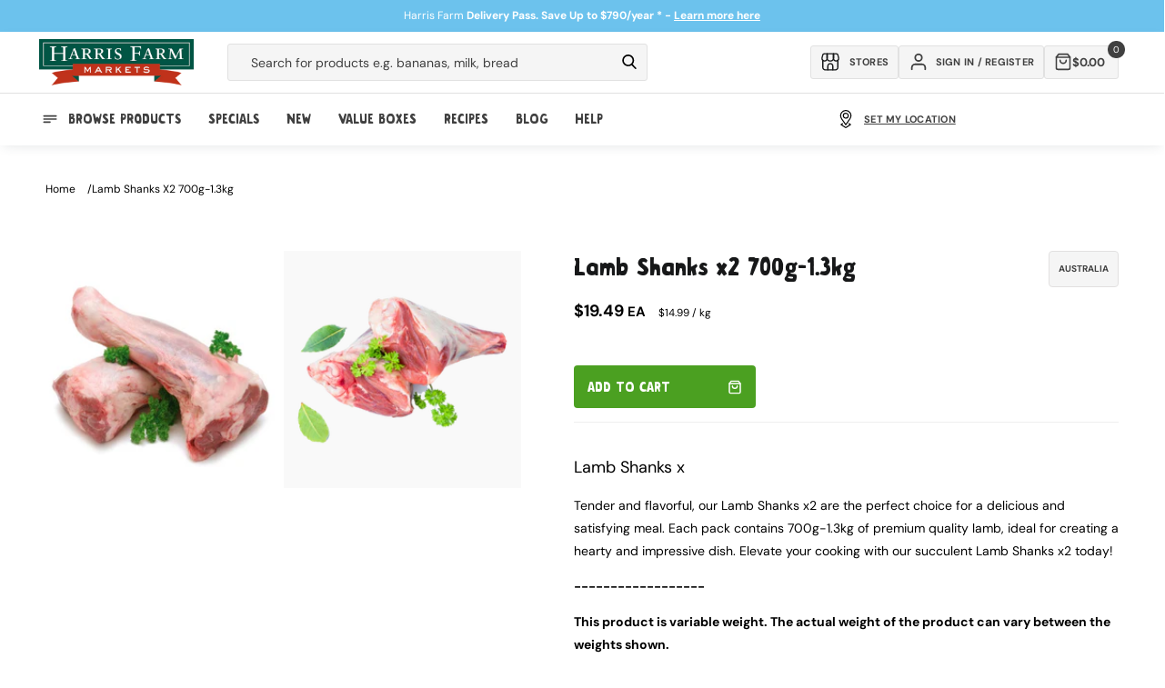

--- FILE ---
content_type: text/css
request_url: https://www.harrisfarm.com.au/cdn/shop/t/298/assets/quick-add.css?v=146733634963127019351727175423
body_size: 390
content:
.quick-add{position:relative;grid-row-start:4;margin:0 1rem 1rem;z-index:2}.card--card .quick-add{margin:0 1.3rem 1rem}.quick-add-modal{box-sizing:border-box;opacity:0;position:fixed;visibility:hidden;z-index:-1;margin:0 auto;top:0;left:0;width:100%;background:rgba(var(--color-foreground),.2);height:100%}.quick-add-modal[open]{opacity:1;visibility:visible;z-index:101}.quick-add .icon-button-arrow{width:.75rem;height:.75rem;margin-left:1rem;transition:all .2s}.quick-add-modal[open] .quick-add-modal__content{transform:translate(0)}.quick-add-modal__content{position:fixed;top:0;right:0;transform:translate(100%);width:55rem;background-color:rgb(var(--color-background));overflow:hidden;max-width:55rem;height:100%;transition:all .2s}@media screen and (min-width: 750px){.quick-add-modal__content{--modal-height-offset: 10rem;margin-top:0;width:100%;max-height:100%;overflow-y:auto}quick-add-modal .quick-add-modal__toggle{top:2rem;right:2rem}}.quick-add-modal__content-info .product{flex-direction:column}@media screen and (min-width: 990px){.quick-add-modal__content{width:100%}}.quick-add-modal__content img{max-width:100%}.quick-add-modal__content-info{--modal-padding: 2.5rem;padding-right:4.4rem;display:flex;overflow-y:auto;padding:var(--modal-padding);height:100%}.quick-add-modal__content-info>*{height:auto;margin:0 auto;max-width:100%;width:100%}@media screen and (max-width: 749px){quick-add-modal .slider .product__media-item.grid__item{margin-left:1.5rem;margin-right:1.5rem}.quick-add-modal__content{bottom:var(--modal-height-offset)}.quick-add-modal__content-info>*{max-height:100%}quick-add-modal .product--mobile-columns .product__media-item{width:calc(100% - 3rem - var(--grid-mobile-horizontal-spacing))}}.quick-add-modal__toggle{background-color:rgb(var(--color-background));border:.1rem solid rgba(var(--color-foreground),.1);border-radius:50%;color:rgba(var(--color-foreground),.55);display:flex;align-items:center;justify-content:center;cursor:pointer;padding:1.2rem;z-index:5;width:4rem;position:fixed;top:1.5rem;right:1.5rem}.quick-add-modal__toggle:hover{color:rgba(var(--color-foreground),.75)}.quick-add-modal__toggle .icon{height:auto;margin:0;width:2.2rem}quick-add-modal .product:not(.featured-product) .product__view-details{display:block}quick-add-modal .quick-add-hidden,quick-add-modal .product__modal-opener:not(.product__modal-opener--image),quick-add-modal .product__media-item:not(:first-child){display:none!important}quick-add-modal .slider.slider--mobile{overflow:visible}quick-add-modal .product__column-sticky .product__media-list{margin-bottom:0}quick-add-modal .product__media-list .deferred-media{display:block;width:100%}quick-add-modal .product__column-sticky{top:0;position:relative}@media screen and (min-width: 750px){quick-add-modal .product:not(.product--no-media) .product__media-wrapper{max-width:100%;width:100%;flex-grow:unset}quick-add-modal .product:not(.product--no-media) .product__info-wrapper{max-width:100%;width:100%;padding-left:0}quick-add-modal .product--columns .product__media-item:not(.product__media-item--single):not(:only-child){max-width:100%;width:100%}quick-add-modal .thumbnail-slider .thumbnail-list.slider--tablet-up{display:none}}quick-add-modal .page-width{padding:0}quick-add-modal .product__title>h1{display:none}.quick-add-modal .product__title h2{font-size:2.5rem}quick-add-modal .product__title>a{display:block;text-decoration:none}quick-add-modal .product__title>a:hover{color:rgb(var(--color-foreground))}quick-add-modal .product-form__buttons{max-width:initial}.quick-add__submit{padding:1.2rem;min-width:100%;box-sizing:border-box;font-size:1.3rem;letter-spacing:0rem;border:.1rem solid #404040;min-height:0;background:#fff;color:#404040;font-weight:600;transition:all .25s;font-family:Graphen;text-transform:uppercase}.quick-add .js-go-cart-add-to-cart svg,.quick-add__submit svg{width:1.6rem;height:1.6rem;pointer-events:none}@media all and (min-width: 989px){.quick-add__submit:hover,.card-wrapper:hover .quick-add__submit{background:#4aa022;color:#fff;border-color:#4aa022}}.quick-add__submit{display:flex;justify-content:space-between;padding:2rem}.quick-add .js-go-cart-add-to-cart{display:flex;column-gap:1rem;position:absolute;top:0;left:0;width:100%;height:100%;justify-content:space-between;align-items:center;padding:0 1.5rem}.quick-add__submit .icon-wrap svg{width:2rem;height:1rem;top:.1rem;position:relative}quick-add-modal .product-media-container.constrain-height{--viewport-offset: calc((var(--modal-height-offset) + var(--modal-padding) + var(--popup-border-width)) * 2)}@media screen and (min-width: 750px){quick-add-modal .product-media-container.constrain-height{--constrained-min-height: 400px}}
/*# sourceMappingURL=/cdn/shop/t/298/assets/quick-add.css.map?v=146733634963127019351727175423 */


--- FILE ---
content_type: text/css
request_url: https://tags.srv.stackadapt.com/sa.css
body_size: -11
content:
:root {
    --sa-uid: '0-d45965ae-5cdc-567f-7e08-341de00ecb7f';
}